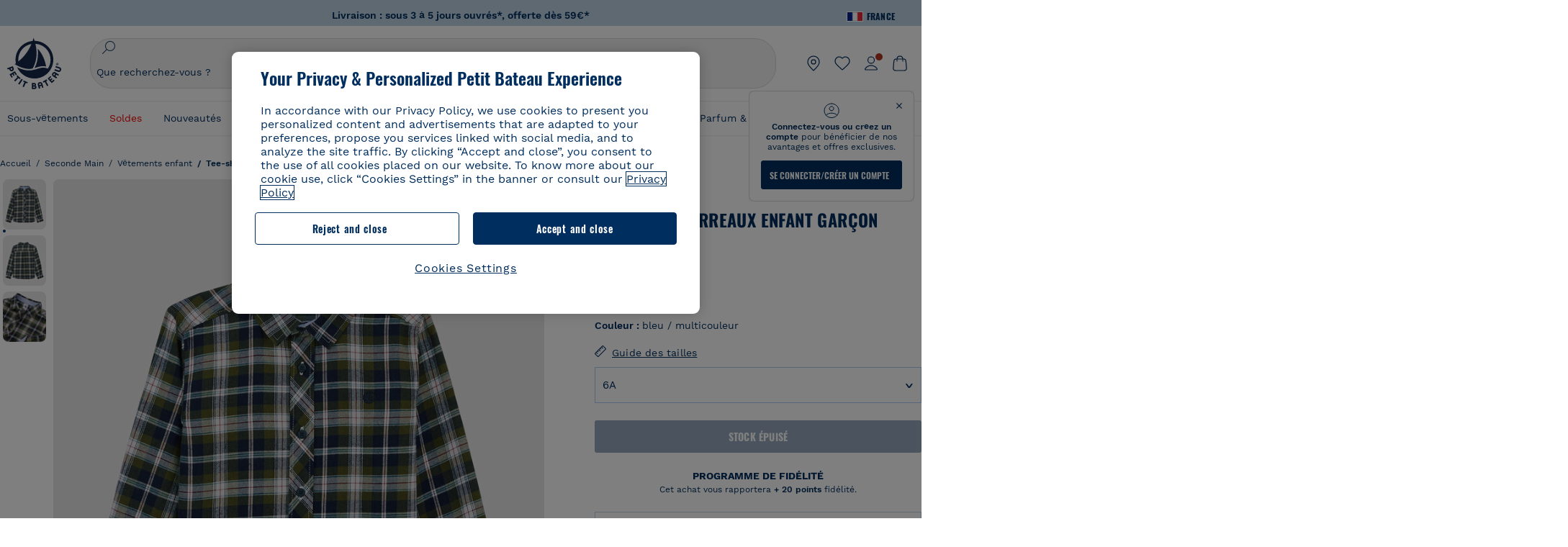

--- FILE ---
content_type: text/javascript; charset=utf-8
request_url: https://p.cquotient.com/pebble?tla=bckl-PB_FR&activityType=viewProduct&callback=CQuotient._act_callback0&cookieId=acCsLJagmrQexNzYhT5VZUJZcC&userId=&emailId=&product=id%3A%3A55853%7C%7Csku%3A%3A55853M1109%7C%7Ctype%3A%3A%7C%7Calt_id%3A%3A&realm=BCKL&siteId=PB_FR&instanceType=prd&locale=fr_FR&referrer=&currentLocation=https%3A%2F%2Fwww.petit-bateau.fr%2Fseconde-main%2Fvetements-enfant%2Ftee-shirts-blouses%2Fchemise-a-carreaux-enfant-garcon-smoking-multico%2F55853M1109.html&ls=true&_=1769063890895&v=v3.1.3&fbPixelId=__UNKNOWN__&json=%7B%22cookieId%22%3A%22acCsLJagmrQexNzYhT5VZUJZcC%22%2C%22userId%22%3A%22%22%2C%22emailId%22%3A%22%22%2C%22product%22%3A%7B%22id%22%3A%2255853%22%2C%22sku%22%3A%2255853M1109%22%2C%22type%22%3A%22%22%2C%22alt_id%22%3A%22%22%7D%2C%22realm%22%3A%22BCKL%22%2C%22siteId%22%3A%22PB_FR%22%2C%22instanceType%22%3A%22prd%22%2C%22locale%22%3A%22fr_FR%22%2C%22referrer%22%3A%22%22%2C%22currentLocation%22%3A%22https%3A%2F%2Fwww.petit-bateau.fr%2Fseconde-main%2Fvetements-enfant%2Ftee-shirts-blouses%2Fchemise-a-carreaux-enfant-garcon-smoking-multico%2F55853M1109.html%22%2C%22ls%22%3Atrue%2C%22_%22%3A1769063890895%2C%22v%22%3A%22v3.1.3%22%2C%22fbPixelId%22%3A%22__UNKNOWN__%22%7D
body_size: 394
content:
/**/ typeof CQuotient._act_callback0 === 'function' && CQuotient._act_callback0([{"k":"__cq_uuid","v":"acCsLJagmrQexNzYhT5VZUJZcC","m":34128000},{"k":"__cq_bc","v":"%7B%22bckl-PB_FR%22%3A%5B%7B%22id%22%3A%2255853%22%2C%22sku%22%3A%2255853M1109%22%7D%5D%7D","m":2592000},{"k":"__cq_seg","v":"0~0.00!1~0.00!2~0.00!3~0.00!4~0.00!5~0.00!6~0.00!7~0.00!8~0.00!9~0.00","m":2592000}]);

--- FILE ---
content_type: image/svg+xml; charset=UTF-8
request_url: https://www.petit-bateau.fr/on/demandware.static/-/Library-Sites-SharedPetitBateauLibrary/default/dw94c61ff1/images/footer/Mastercard.svg
body_size: 150
content:
<svg xmlns="http://www.w3.org/2000/svg" fill="none" viewBox="0 0 20 13"><path fill="#ED0006" fill-rule="evenodd" d="M13.844 12.544c3.313 0 5.998-2.706 5.998-6.044 0-3.338-2.685-6.044-5.998-6.044A5.949 5.949 0 0 0 9.952 1.9 5.949 5.949 0 0 0 6.062.456c-3.314 0-6 2.706-6 6.044 0 3.338 2.686 6.044 6 6.044a5.949 5.949 0 0 0 3.89-1.444 5.949 5.949 0 0 0 3.892 1.444" clip-rule="evenodd"/><path fill="#F9A000" fill-rule="evenodd" d="M9.952 11.1a6.049 6.049 0 0 0 2.108-4.6 6.049 6.049 0 0 0-2.108-4.6A5.949 5.949 0 0 1 13.843.456c3.313 0 6 2.706 6 6.044 0 3.338-2.687 6.044-6 6.044a5.949 5.949 0 0 1-3.89-1.444" clip-rule="evenodd"/><path fill="#FF5E00" fill-rule="evenodd" d="M9.952 11.1a6.049 6.049 0 0 0 2.108-4.6 6.049 6.049 0 0 0-2.108-4.6 6.049 6.049 0 0 0-2.107 4.6c0 1.842.818 3.491 2.107 4.6" clip-rule="evenodd"/></svg>

--- FILE ---
content_type: image/svg+xml; charset=UTF-8
request_url: https://www.petit-bateau.fr/on/demandware.static/-/Library-Sites-SharedPetitBateauLibrary/default/dw2d014534/Seconde_main/Flag_seconde_main.svg
body_size: 664
content:
<svg xmlns="http://www.w3.org/2000/svg" width="13" height="12" fill="none" viewBox="0 0 13 12"><g fill="#002E5E" clip-path="url(#a)"><path d="M0 5.617c.038-.251.062-.505.118-.752.366-1.643 1.286-2.871 2.762-3.68l.074-.04c.006-.004.01-.012.024-.03l-.54-.202C2.285.857 2.132.803 1.98.745 1.755.659 1.651.447 1.73.24c.077-.202.29-.292.512-.211.652.237 1.304.477 1.954.718.225.083.32.262.257.492-.172.62-.349 1.239-.529 1.857a.38.38 0 1 1-.73-.21c.094-.35.196-.696.294-1.044.009-.03.016-.061.031-.123-.135.067-.252.118-.361.182C1.745 2.726.95 3.952.78 5.583c-.047.455-.004.905.082 1.353.044.23-.085.43-.294.469-.217.039-.407-.092-.45-.323-.04-.219-.065-.44-.098-.66L0 6.309zM9.908 7.006c.092-.4.136-.787.118-1.177-.06-1.356-.594-2.49-1.616-3.385a4.464 4.464 0 0 0-1.724-.933l-.08-.024c-.218-.07-.333-.266-.275-.47.061-.214.266-.336.486-.26.337.115.682.22.996.384 1.665.868 2.632 2.248 2.926 4.1a5.07 5.07 0 0 1-.023 1.616l-.01.087.378-.173c.184-.085.367-.172.55-.255.216-.097.434-.026.528.17.096.2.011.42-.208.522-.625.292-1.251.583-1.878.871-.238.11-.424.047-.551-.18-.304-.546-.607-1.09-.909-1.636-.12-.216-.068-.44.124-.55.196-.113.419-.041.542.18.186.332.37.666.556 1l.07.114zM2.659 9.72c.17.105.336.218.512.314a4.643 4.643 0 0 0 5.341-.636c.093-.083.19-.144.318-.14a.375.375 0 0 1 .344.251c.056.165.013.306-.113.422a4.983 4.983 0 0 1-1.444.955c-1.791.76-3.519.627-5.176-.398l-.087-.05.135.788c.018.106.04.211.056.317.033.216-.098.414-.295.45a.378.378 0 0 1-.456-.315c-.124-.692-.244-1.386-.36-2.08-.041-.241.077-.409.315-.469l1.81-.455c.245-.06.45.048.507.266.056.216-.077.413-.32.475l-1.072.27z"/></g><defs><clipPath id="a"><path fill="#fff" d="M0 0h12.201v12H0z"/></clipPath></defs></svg>

--- FILE ---
content_type: text/javascript; charset=utf-8
request_url: https://p.cquotient.com/pebble?tla=bckl-PB_FR&activityType=viewReco&callback=CQuotient._act_callback2&cookieId=acCsLJagmrQexNzYhT5VZUJZcC&userId=&emailId=&products=id%3A%3AA0EFT%7C%7Csku%3A%3A%7C%7Ctype%3A%3Avgroup%7C%7Calt_id%3A%3AA0EFT03%3B%3Bid%3A%3AA0EFE%7C%7Csku%3A%3A%7C%7Ctype%3A%3Avgroup%7C%7Calt_id%3A%3AA0EFE00%3B%3Bid%3A%3AA0D6C%7C%7Csku%3A%3A%7C%7Ctype%3A%3Avgroup%7C%7Calt_id%3A%3AA0D6C03%3B%3Bid%3A%3AA0CQV%7C%7Csku%3A%3A%7C%7Ctype%3A%3Avgroup%7C%7Calt_id%3A%3AA0CQV00%3B%3Bid%3A%3AA0CX3%7C%7Csku%3A%3A%7C%7Ctype%3A%3Avgroup%7C%7Calt_id%3A%3AA0CX300%3B%3Bid%3A%3AA0DF5%7C%7Csku%3A%3A%7C%7Ctype%3A%3Avgroup%7C%7Calt_id%3A%3AA0DF501%3B%3Bid%3A%3AA0DUK%7C%7Csku%3A%3A%7C%7Ctype%3A%3Avgroup%7C%7Calt_id%3A%3AA0DUK01%3B%3Bid%3A%3AA0DT6%7C%7Csku%3A%3A%7C%7Ctype%3A%3Avgroup%7C%7Calt_id%3A%3AA0DT601%3B%3Bid%3A%3AA0D6C%7C%7Csku%3A%3A%7C%7Ctype%3A%3Avgroup%7C%7Calt_id%3A%3AA0D6C03%3B%3Bid%3A%3AA0E9B%7C%7Csku%3A%3A%7C%7Ctype%3A%3Avgroup%7C%7Calt_id%3A%3AA0E9B01%3B%3Bid%3A%3AA0EBN%7C%7Csku%3A%3A%7C%7Ctype%3A%3Avgroup%7C%7Calt_id%3A%3AA0EBN03%3B%3Bid%3A%3AA0EFE%7C%7Csku%3A%3A%7C%7Ctype%3A%3Avgroup%7C%7Calt_id%3A%3AA0EFE00%3B%3Bid%3A%3AA0EF5%7C%7Csku%3A%3A%7C%7Ctype%3A%3Avgroup%7C%7Calt_id%3A%3AA0EF568%3B%3Bid%3A%3AA0EK2%7C%7Csku%3A%3A%7C%7Ctype%3A%3Avgroup%7C%7Calt_id%3A%3AA0EK200%3B%3Bid%3A%3AA0CQV%7C%7Csku%3A%3A%7C%7Ctype%3A%3Avgroup%7C%7Calt_id%3A%3AA0CQV00%3B%3Bid%3A%3AA0CX3%7C%7Csku%3A%3A%7C%7Ctype%3A%3Avgroup%7C%7Calt_id%3A%3AA0CX300&recommenderName=__UNDEFINED__&realm=BCKL&siteId=PB_FR&instanceType=prd&locale=fr_FR&slotId=&slotConfigId=&slotConfigTemplate=&referrer=&currentLocation=https%3A%2F%2Fwww.petit-bateau.fr%2Fseconde-main%2Fvetements-enfant%2Ftee-shirts-blouses%2Fchemise-a-carreaux-enfant-garcon-smoking-multico%2F55853M1109.html&ls=true&_=1769063891754&v=v3.1.3&fbPixelId=__UNKNOWN__&__cq_uuid=acCsLJagmrQexNzYhT5VZUJZcC&__cq_seg=0~0.00!1~0.00!2~0.00!3~0.00!4~0.00!5~0.00!6~0.00!7~0.00!8~0.00!9~0.00&bc=%7B%22bckl-PB_FR%22%3A%5B%7B%22id%22%3A%2255853%22%2C%22sku%22%3A%2255853M1109%22%7D%5D%7D
body_size: 163
content:
/**/ typeof CQuotient._act_callback2 === 'function' && CQuotient._act_callback2([{"k":"__cq_uuid","v":"acCsLJagmrQexNzYhT5VZUJZcC","m":34128000}]);